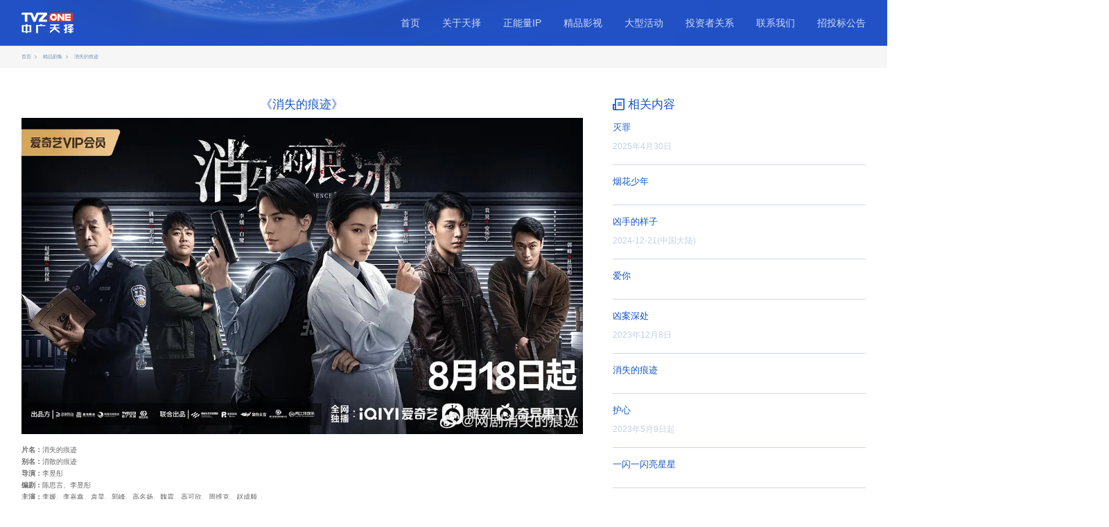

--- FILE ---
content_type: text/html; charset=utf-8
request_url: https://tvzone.cn/video/detail/11/9560
body_size: 5134
content:
<!DOCTYPE html>
<html lang="zh-cn">

<head>
    <meta http-equiv="X-UA-Compatible" content="IE=edge">
    <meta charset="utf-8" lang="zh-cn">
    <title>中广天择传媒股份有限公司</title>
    <meta name="keywords" content="">
    <meta name="description" content="">

    <meta name="viewport" content="width=device-width,initial-scale=1.0,   maximum-scale=1.0, user-scalable=no, viewport-fit=cover">
    <meta name="imagemode" content="force">
    <meta name="apple-mobile-web-app-capable" content="yes">
    <meta name="apple-mobile-web-app-status-bar-style" content="black">
    <meta name="format-detection" content="telephone=no">
    <meta name="author" content=""> 
    <link rel="apple-touch-icon-precomposed" href="">
    <meta http-equiv="Pragma" content="no-cache">
    <meta http-equiv="Expires" content="-1">
         <style>
            body {
             zoom: calc(0.8); 
        
            min-width: 1200px;
        }
    </style> 
    <link rel="stylesheet" href="/css/swiper.min.css">
    <link rel="stylesheet" href="/css/main.css">


</head>

<body>
    <script src="/js/site.js"></script>

    




<header>
   
    <div class="uc-content">
        <a href="/" class="logo">
            <img src="/images/logo.png" alt="中广天择" />
        </a>
        <ul class="menu">

                <li class="">
                    <a href="/">&#x9996;&#x9875;</a> 
                </li>
                <li class="">
                    <a href="/tvz/index.html">&#x5173;&#x4E8E;&#x5929;&#x62E9;</a> 
                        <div class="subMenu  ">
                            <div class="con ">
                                    <a href="/tvz/index.html">&#x516C;&#x53F8;&#x7B80;&#x4ECB;</a>
                                    <a href="/tvz/abp.html">&#x603B;&#x90E8;&#x57FA;&#x5730;</a>
                                    <a href="/tvz/news.html">&#x516C;&#x53F8;&#x52A8;&#x6001;</a>
                            </div>
                        </div>
                </li>
                <li class="">
                    <a href="/IP/index.html">&#x6B63;&#x80FD;&#x91CF;IP</a> 
                        <div class="subMenu  ">
                            <div class="con ">
                                    <a href="/IP/index.html">&#x804C;&#x4E1A;&#x7EAA;&#x5F55;&#x7247;</a>
                                    <a href="/IP/quality.html">&#x7CBE;&#x54C1;&#x5927;&#x7247;</a>
                                    <a href="/IP/4K.html">4k&#x5F71;&#x89C6;&#x5185;&#x5BB9;</a>
                            </div>
                        </div>
                </li>
                <li class="">
                    <a href="/dramas/index.html">&#x7CBE;&#x54C1;&#x5F71;&#x89C6;</a> 
                        <div class="subMenu  ">
                            <div class="con ">
                                    <a href="/dramas/index.html">&#x7F51;&#x7EDC;&#x7535;&#x5F71;</a>
                                    <a href="/dramas/onlines.html"> &#x7CBE;&#x54C1;&#x5267;&#x96C6;</a>
                                    <a href="/dramas/shortdrama.html">&#x7CBE;&#x54C1;&#x5FAE;&#x77ED;&#x5267;</a>
                            </div>
                        </div>
                </li>
                <li class="">
                    <a href="/large/largeevents">&#x5927;&#x578B;&#x6D3B;&#x52A8;</a> 
                </li>
                <li class="">
                    <a href="/investor/stock.html">&#x6295;&#x8D44;&#x8005;&#x5173;&#x7CFB;</a> 
                        <div class="subMenu  ">
                            <div class="con ">
                                    <a href="/investor/stock.html">&#x80A1;&#x7968;&#x4FE1;&#x606F;</a>
                                    <a href="/investor/notice.html">&#x516C;&#x53F8;&#x516C;&#x544A;</a>
                                    <a href="/investor/IR.html">IR&#x4E92;&#x52A8;</a>
                                    <a href="/investor/InvestorEdu.html">&#x6295;&#x8D44;&#x8005;&#x6559;&#x80B2;&#x4E13;&#x680F;</a>
                            </div>
                        </div>
                </li>
                <li class="">
                    <a href="/contact.html">&#x8054;&#x7CFB;&#x6211;&#x4EEC;</a> 
                </li>
                <li class="">
                    <a href="/announcement.html">&#x62DB;&#x6295;&#x6807;&#x516C;&#x544A;</a> 
                </li>
        </ul>
    </div>
</header>
    






 


<section class="g-crumb">
        <div class="uc-content"><a href="">首页</a>
        <a href="/dramas/onlines.html">&#x7CBE;&#x54C1;&#x5267;&#x96C6;</a>
        <a>&#x6D88;&#x5931;&#x7684;&#x75D5;&#x8FF9;</a>
    </div>
</section>
 

<section class="uc-detail">
    <div class="uc-content">

 
   




<article>
    <h1> 《&#x6D88;&#x5931;&#x7684;&#x75D5;&#x8FF9;》 </h1>




    <div class="box">

  <center>  <img class="lazy" data-src="/upload/2023-09-25/0d7871af-4cd4-4dd7-8a18-b8f4dffa7c6f.jpg" alt="" /></center>
     

         
         






        <div  >

            <p class="MsoNormal"><span style="font-family: 宋体;"><strong>片名：</strong>消失的痕迹</span></p>
<p class="MsoNormal"><span style="font-family: 宋体;"><strong>别</strong><strong>名：</strong>消散的痕迹</span></p>
<p class="MsoNormal"><span style="font-family: 宋体;"><strong>导演：</strong>李昱彤</span></p>
<p class="MsoNormal"><span style="font-family: 宋体;"><strong>编剧：</strong>陈思言、李昱彤</span></p>
<p class="MsoNormal"><span style="font-family: 宋体;"><strong>主演：</strong>李媛、李嘉鑫、袁昊、郭峰、高名扬、魏震、高可欣、周维克、赵成顺</span></p>
<p class="MsoNormal"><span style="font-family: 宋体;"><strong>题材/类型：</strong>悬疑/犯罪/刑侦</span></p>
<p class="MsoNormal"><span style="font-family: 宋体;"><strong>集数：</strong>32集</span></p>
<p class="MsoNormal"><span style="font-family: 宋体;"><strong>时长：</strong>20分钟/集</span></p>
<p class="MsoNormal"><span style="font-family: 宋体;"><strong>上线时间：</strong>2023年8月18日</span></p>
<p class="MsoNormal"><span style="font-family: 宋体;"><strong>播出平台：<a href="https://www.iqiyi.com/v_dsb5mcling.html">爱奇艺</a></strong></span></p>
<p class="MsoNormal">&nbsp;</p>
<p class="MsoNormal"><span style="font-family: 宋体;"><strong>简介：</strong>讲述了天才女法官谷雨和女刑警白鹭从最初的互相牵制到彼此赋能，携手屡破奇案。</span></p>
<p class="MsoNormal">&nbsp;</p>
<p class="MsoNormal"><span style="font-family: 宋体;">上线4天，分账票房突破1000万；上线10天，分账票房突破2000万；截至收官，跟播期分账票房3275万；截至2023年10月，分账票房已超4000万。爱奇艺站内热度最高7610，全网话题量超20亿，跟</span><span style="font-family: 宋体;">播期稳居猫眼犯罪短剧热度榜TOP1。</span></p>
<p class="MsoNormal">&nbsp;</p>
<p class="MsoNormal">&nbsp;</p>
            </div>



            
  </div>

 
 
</article>

        <aside>
            <div class="title">
                <img src="/images/detail-icon-1.jpg" class="uc-icon32" alt="" />
                相关内容
            </div>
          



<ul class="list">
        <li>
            <h3>
                        <a href="/video/detail/11/10249.html" target="_blank">&#x706D;&#x7F6A; </a>
                
               
            
            </h3>
            <div class="txt">2025&#x5E74;4&#x6708;30&#x65E5;</div> 
        </li>
        <li>
            <h3>
                        <a href="/video/detail/11/10161.html" target="_blank">&#x70DF;&#x82B1;&#x5C11;&#x5E74; </a>
                
               
            
            </h3>
            <div class="txt"></div> 
        </li>
        <li>
            <h3>
                        <a href="/video/detail/11/10159.html" target="_blank">&#x51F6;&#x624B;&#x7684;&#x6837;&#x5B50; </a>
                
               
            
            </h3>
            <div class="txt">2024-12-21(&#x4E2D;&#x56FD;&#x5927;&#x9646;)</div> 
        </li>
        <li>
            <h3>
                        <a href="/video/detail/11/10142.html" target="_blank">&#x7231;&#x4F60; </a>
                
               
            
            </h3>
            <div class="txt"></div> 
        </li>
        <li>
            <h3>
                        <a href="/video/detail/11/9692.html" target="_blank">&#x51F6;&#x6848;&#x6DF1;&#x5904; </a>
                
               
            
            </h3>
            <div class="txt">2023&#x5E74;12&#x6708;8&#x65E5;</div> 
        </li>
        <li>
            <h3>
                        <a href="/video/detail/11/9560.html" target="_blank">&#x6D88;&#x5931;&#x7684;&#x75D5;&#x8FF9; </a>
                
               
            
            </h3>
            <div class="txt"></div> 
        </li>
        <li>
            <h3>
                        <a href="/video/detail/11/9447.html" target="_blank">&#x62A4;&#x5FC3; </a>
                
               
            
            </h3>
            <div class="txt">2023&#x5E74;5&#x6708;9&#x65E5;&#x8D77;</div> 
        </li>
        <li>
            <h3>
                        <a href="/video/detail/11/9438.html" target="_blank">&#x4E00;&#x95EA;&#x4E00;&#x95EA;&#x4EAE;&#x661F;&#x661F; </a>
                
               
            
            </h3>
            <div class="txt"></div> 
        </li>
        <li>
            <h3>
                        <a href="/video/detail/11/9138.html" target="_blank">&#x51F6;&#x6848;&#x73B0;&#x573A; </a>
                
               
            
            </h3>
            <div class="txt">2020&#x5E74;4&#x6708;10&#x65E5;</div> 
        </li>
        <li>
            <h3>
                        <a href="/video/detail/11/9129.html" target="_blank">&#x9752;&#x6625;&#x629B;&#x7269;&#x7EBF; </a>
                
               
            
            </h3>
            <div class="txt">2019&#x5E74;11&#x6708;27&#x65E5;</div> 
        </li>
        <li>
            <h3>
                        <a href="/video/detail/11/9127.html" target="_blank">&#x62DB;&#x6447; </a>
                
               
            
            </h3>
            <div class="txt">2019&#x5E74;1&#x6708;28&#x65E5;</div> 
        </li>
        <li>
            <h3>
                        <a href="/video/detail/11/9564.html" target="_blank">&#x62DC;&#x6258;&#x4E86;&#xFF01;&#x516B;&#x5C0F;&#x65F6; </a>
                
               
            
            </h3>
            <div class="txt"></div> 
        </li>
        <li>
            <h3>
                        <a href="/video/detail/11/9566.html" target="_blank">&#x4F60;&#x662F;&#x4EBA;&#x95F4;&#x7406;&#x60F3; </a>
                
               
            
            </h3>
            <div class="txt"></div> 
        </li>
        <li>
            <h3>
                        <a href="/video/detail/11/9567.html" target="_blank">&#x62C6;&#xB7;&#x6848;2 </a>
                
               
            
            </h3>
            <div class="txt"></div> 
        </li>
        <li>
            <h3>
                        <a href="/video/detail/11/9142.html" target="_blank">&#x6625;&#x6765;&#x6795;&#x661F;&#x6CB3; </a>
                
               
            
            </h3>
            <div class="txt">2020&#x5E74;12&#x6708;21&#x65E5;</div> 
        </li>
</ul>
        </aside>
    </div>
</section>










 
 
 
 
 
    





<footer>
    <div class="uc-content">
        <a href="/" class="logo">
            <img src="/images/footer-logo.png" alt="&#x4E2D;&#x5E7F;&#x5929;&#x62E9;&#x4F20;&#x5A92;&#x80A1;&#x4EFD;&#x6709;&#x9650;&#x516C;&#x53F8;" />
        </a>
        <div class="cpt">
            <p>COPYRIGHT 2007-2023 TVZONE.CN CORPORATION,ALL RIGHTS RESERVED</p>
            <p><a href="/">&#x4E2D;&#x5E7F;&#x5929;&#x62E9;&#x4F20;&#x5A92;&#x80A1;&#x4EFD;&#x6709;&#x9650;&#x516C;&#x53F8;</a> <span>版权所有</span> <a  href="https://beian.miit.gov.cn/" target="_blank">&#x6E58;ICP&#x5907;13006449&#x53F7;-4</a></p>
 <p><img src="/images/ba.png"  style="width:20px;display:inline; float:left;margin-right:5px;"  /><a target="_blank" href="http://www.beian.gov.cn/portal/registerSystemInfo?recordcode=43010502001605" style="line-height:20px;hegiht:20px" >湘公网安备 43010502001605号 </a > 
		  
</p>
        </div>
    </div>
</footer>

    <script src="/js/lib/jquery/dist/jquery.min.js"></script>
    <script src="/js/lazyload.min.js"></script>
    <script src="/js/swiper.min.js"></script>
    <script src="/js/main.js"></script>
    <script>

           var myLazyLoad = new LazyLoad({
                elements_selector: ".lazy",
                threshold: 600,
                effect: "fadeIn",
            });

     

       
           $(document).ready(function () {    
         new Swiper('.swiper-container1', {
                loop: true,
                observeParents: true,
                observer: true,
                pagination: {
                    el: '.swiper-container1 .swiper-pagination',
                    clickable: true,
                },
                autoplay: {
                    delay: 6000,
                    disableOnInteraction: false,
                },
            });
            new Swiper(".swiper-container4", {
                slidesPerView: 5,
                effect: "coverflow",
                grabCursor: true,
                centeredSlides: true,
                slidesPerView: "auto",
                loop: true,
                initialSlide: 2,
                autoplay: {
                    delay: 9000,
                    disableOnInteraction: false,
                },
                coverflowEffect: {
                    rotate: 50,
                    stretch: 0,
                    depth: 100,
                    modifier: 1,
                    slideShadows: true,
                },
                pagination: {
                    el: ".swiper-container4 .swiper-pagination",
                },
                navigation: {
                    prevEl: '.swiper-container4 .swiper-button-prev',
                    nextEl: '.swiper-container4 .swiper-button-next',
                },
                on: {
                    slideChangeTransitionEnd() {
                        $(".uc-home-4 .info li").css("display", "none").eq(this.realIndex).css("display", "block")
                    }
                },
            });
        
        

               new Swiper('.swiper-container7', {
                slidesPerView: 3,
                loop: true, 
               observeParents: true,
                observer: true,
                speed: 2000,
                direction: 'vertical',
                autoplay: {
                    delay: 8000,
                     disableOnInteraction: false,
                },
 
            });

             myLazyLoad.update();
       
   });
   
    


    </script>
 
    
</body>

</html>

--- FILE ---
content_type: text/css
request_url: https://tvzone.cn/css/main.css
body_size: 18236
content:
@charset "UTF-8";
/*!
 * Created by 赫连勃格 on 2023/01/01.
 * 微信:18900220083
 * QQ:215611388
 * next.UICUT.com
 */
/*!
* -----------------------------------------------------------------------------------------------------------------------------------------------------
* --------------------------------------------- 				样式分为：共用样式 + 各页面样式				   ----------------------------------------
* --------------------------------------------- 		  此文件别改，方便后期配合开发新页面或维护修改 			   ----------------------------------------
* ---------------------------------------------   可把要修改的那一行或那一块复制到别的文件里修改，放到引入文件最后   ----------------------------------------
* -----------------------------------------------------------------------------------------------------------------------------------------------------
*/
/* ---------------------------------------------------------------------- 共用样式 -------------------------------------------------------------------- */
/* ----------------------------------------------------------------- 样式重置 & 常用样式 --------------------------------------------------------------- */
html {
  line-height: 1.15;
  -webkit-text-size-adjust: 100%;
}

body {
  margin: 0;
}

main {
  display: block;
}

h1 {
  font-size: 2em;
  margin: 0.67em 0;
}

hr {
  box-sizing: content-box;
  height: 0;
  overflow: visible;
}

pre {
  font-family: monospace, monospace;
  font-size: 1em;
}

a {
  background-color: transparent;
}

abbr[title] {
  border-bottom: none;
  text-decoration: underline;
  -webkit-text-decoration: underline dotted;
          text-decoration: underline dotted;
}

b, strong {
  font-weight: bolder;
}

code, kbd, samp {
  font-family: monospace, monospace;
  font-size: 1em;
}

small {
  font-size: 80%;
}

sub, sup {
  font-size: 75%;
  line-height: 0;
  position: relative;
  vertical-align: baseline;
}

sub {
  bottom: -0.25em;
}

sup {
  top: -0.5em;
}

img {
  border-style: none;
}

button, input, optgroup, select, textarea {
  font-family: inherit;
  font-size: 100%;
  line-height: 1.15;
  margin: 0;
}

button, input {
  overflow: visible;
}

button, select {
  text-transform: none;
}

button, [type=button], [type=reset], [type=submit] {
  -webkit-appearance: button;
}

button::-moz-focus-inner, [type=button]::-moz-focus-inner, [type=reset]::-moz-focus-inner, [type=submit]::-moz-focus-inner {
  border-style: none;
  padding: 0;
}

button:-moz-focusring, [type=button]:-moz-focusring, [type=reset]:-moz-focusring, [type=submit]:-moz-focusring {
  outline: 1px dotted ButtonText;
}

fieldset {
  padding: 0.35em 0.75em 0.625em;
}

legend {
  box-sizing: border-box;
  color: inherit;
  display: table;
  max-width: 100%;
  padding: 0;
  white-space: normal;
}

progress {
  vertical-align: baseline;
}

textarea {
  overflow: auto;
}

[type=checkbox], [type=radio] {
  box-sizing: border-box;
  padding: 0;
}

[type=number]::-webkit-inner-spin-button, [type=number]::-webkit-outer-spin-button {
  height: auto;
}

[type=search] {
  -webkit-appearance: textfield;
  outline-offset: -2px;
}

[type=search]::-webkit-search-decoration {
  -webkit-appearance: none;
}

::-webkit-file-upload-button {
  -webkit-appearance: button;
  font: inherit;
}

details {
  display: block;
}

summary {
  display: list-item;
}

template {
  display: none;
}

[hidden] {
  display: none;
}

html {
  box-sizing: border-box;
  font-family: Helvetica, Verdana, "微软雅黑", "Hiragino Sans GB", "Hiragino Sans GB W3", "宋体", Arial, sans-serif;
  -webkit-text-size-adjust: none;
}

*,
*::before,
*::after {
  box-sizing: inherit;
}

body {
  font-size: 0.14rem;
  color: #222e45;
  background: #ffffff;
  min-height: 100vh;
  outline: none;
  -webkit-tap-highlight-color: rgba(0, 0, 0, 0);
}

body::-webkit-scrollbar {
  width: 0.06rem;
  height: 0.06rem;
  background-color: transparent;
  border-radius: 0.06rem;
}
body::-webkit-scrollbar-track {
  border-radius: 0.05rem;
  background-color: transparent;
}
body::-webkit-scrollbar-thumb {
  border-radius: 0.05rem;
  background-color: rgba(18, 82, 200, 0.6);
}
body::-webkit-scrollbar-thumb:hover {
  background: rgba(18, 82, 200, 0.6);
  -webkit-transition: 0.3s ease-in-out;
  transition: 0.3s ease-in-out;
}

table {
  border-collapse: collapse;
  border-spacing: 0;
  empty-cells: show;
  font-size: inherit;
}

article, aside, details, figcaption, figure, footer, header, hgroup, main, nav, section, summary, audio, canvas, progress, video,
body, div, address, blockquote, iframe, ul, ol, dl, dt, dd, li, dl, h1, h2, h3, h4, h5, h6, p, a, pre, table, caption, th, td, form, legend, fieldset, input, button, select, textarea {
  margin: 0;
  padding: 0;
  font-weight: normal;
  font-style: normal;
  font-family: inherit;
  box-sizing: border-box;
}

ul, li, ol {
  list-style: none;
  line-height: normal;
}

i, address, cite, dfn, em, var {
  font-style: normal;
}

input[type=date] {
  outline: none;
  border: none;
}

a {
  text-decoration: none;
  color: #222e45;
  background-color: transparent;
  -webkit-text-decoration-skip: objects;
  -webkit-tap-highlight-color: rgba(0, 0, 0, 0);
}
a:active, a:hover, a:focus {
  color: #1252c8;
  outline-width: 0;
}

video {
  border: none;
  outline: none;
  display: block;
  width: 100%;
}

img, input[type=text], input[type=submit], input[type=password], textarea, select, button, footer, header {
  transition: all 0.3s linear;
}

input[type=file] {
  cursor: pointer;
}

::-moz-selection {
  background: #1252c8;
  color: #fff;
}

::selection {
  background: #1252c8;
  color: #fff;
}

::-moz-selection {
  background: #1252c8;
  color: #fff;
}

body {
  min-width: 1200px;
  overflow-x: hidden;
  overflow-y: auto;
}

.uc-content {
  max-width: 1920px;
  margin-left: auto;
  margin-right: auto;
}

img {
  width: auto;
  max-width: 100%;
  -ms-interpolation-mode: bicubic;
}

.uc-show {
  display: block !important;
}

.uc-bg {
  background-color: #f6f6f6;
}

.uc-b {
  font-weight: bold;
}

.uc-small {
  font-size: 0.875em;
}

.uc-big {
  font-size: 1.25em;
}

.uc-ma {
  margin-left: auto;
  margin-right: auto;
}

.uc-mla {
  margin-left: auto;
}

.uc-mra {
  margin-right: auto;
}

.uc-del {
  text-decoration: line-through;
  color: #b1b9c9;
  margin-left: 0.2rem;
}
.uc-del:first-child {
  margin-left: 0;
}

.animate, .uc-animate, .uc-revealOnScroll {
  opacity: 0;
}

.uc-blue {
  color: #1252c8 !important;
}

.uc-red {
  color: #d2232a !important;
}

.uc-white {
  color: #fff !important;
}

.uc-gray {
  color: #b1b9c9 !important;
}

.uc-icon16 {
  width: 0.16rem !important;
  height: 0.16rem !important;
}

.uc-icon20 {
  width: 0.2rem !important;
  height: 0.2rem !important;
}

.uc-icon24 {
  width: 0.24rem !important;
  height: 0.24rem !important;
}

.uc-icon28 {
  width: 0.28rem !important;
  height: 0.28rem !important;
}

.uc-icon32 {
  width: 0.32rem !important;
  height: 0.32rem !important;
}

.uc-icon36 {
  width: 0.36rem !important;
  height: 0.36rem !important;
}

.uc-icon40 {
  width: 0.4rem !important;
  height: 0.4rem !important;
}

.uc-icon44 {
  width: 0.44rem !important;
  height: 0.44rem !important;
}

.uc-icon48 {
  width: 0.48rem !important;
  height: 0.48rem !important;
}

.uc-icon50 {
  width: 0.5rem !important;
  height: 0.5rem !important;
}

.uc-icon64 {
  width: 0.64rem !important;
  height: 0.64rem !important;
}

.uc-icon70 {
  width: 0.7rem !important;
  height: 0.7rem !important;
}

.uc-icon80 {
  width: 0.8rem !important;
  height: 0.8rem !important;
}

.uc-icon90 {
  width: 0.9rem !important;
  height: 0.9rem !important;
}

.uc-icon100 {
  width: 1rem !important;
  height: 1rem !important;
}

.uc-icon120 {
  width: 1.2rem !important;
  height: 1.2rem !important;
}

.uc-icon150 {
  width: 1.5rem !important;
  height: 1.5rem !important;
}

.uc-icon200 {
  width: 2rem !important;
  height: 2rem !important;
}

@font-face {
  font-family: "uc-font";
  src: url("../fonts/uicut-font.eot?t=1645078740157");
  src: url("../fonts/uicut-font.eot?t=1645078740157#iefix") format("embedded-opentype"), url("[data-uri]") format("woff2"), url("../fonts/uicut-font.woff?t=1645078740157") format("woff"), url("../fonts/uicut-font.ttf?t=1645078740157") format("truetype"), url("../fonts/uicut-font.svg?t=1645078740157#uc-font") format("svg");
}
.uc-font {
  font-family: "uc-font" !important;
  line-height: inherit;
  font-size: inherit;
  font-weight: inherit;
  font-style: inherit;
  -webkit-font-smoothing: antialiased;
  -moz-osx-font-smoothing: grayscale;
}

.uc-checkbox-circle:before {
  content: "\e624";
}

.uc-checkbox-circle-on:before {
  content: "\e64f";
}

.uc-checkbox:before {
  content: "\e684";
}

.uc-checkbox-on:before {
  content: "\e67d";
}

.uc-checkbox-on-plain:before {
  content: "\e683";
}

.uc-radio-on:before {
  content: "\e7b3";
}

.uc-radio:before {
  content: "\e7b5";
}

.uc-arrow-left:before {
  content: "\e75b";
}

.uc-arrow-right:before {
  content: "\e75c";
}

.uc-arrow-down:before {
  content: "\e615";
}

.uc-arrow-top:before {
  content: "\e75d";
}

.uc-arrow-right2:before {
  content: "\e6ae";
}

.uc-arrow-left2:before {
  content: "\e6d6";
}

.uc-arrow-down2:before {
  content: "\e6a4";
}

.uc-arrow-top2:before {
  content: "\e6b2";
}

.uc-next:before {
  content: "\e600";
}

.uc-prev:before {
  content: "\e601";
}

.uc-add:before {
  content: "\e672";
}

.uc-reduce:before {
  content: "\e614";
}

.uc-menu:before {
  content: "\e6a9";
}

.uc-close:before {
  content: "\e67f";
}

.uc-search:before {
  content: "\e66f";
}

.uc-qq:before {
  content: "\e62d";
}

.uc-qq2:before {
  content: "\e657";
}

.uc-call2:before {
  content: "\e62c";
}

.uc-weixin2:before {
  content: "\e6b3";
}

.uc-weixin:before {
  content: "\e653";
}

.uc-call:before {
  content: "\e674";
}

.uc-arrow {
  position: relative;
  padding-right: 0.3rem;
}
.uc-arrow:after {
  content: "\e75c";
  font-family: "uc-font";
  font-size: 1.4em;
  right: -0.1rem;
  opacity: 0.5;
  position: absolute;
  top: 50%;
  transform: translateY(-50%);
}

.uc-flex {
  display: flex;
  align-items: center;
  justify-content: space-between;
  flex-wrap: wrap;
}
.uc-flex.start {
  justify-content: flex-start;
}
.uc-flex.end {
  justify-content: flex-end;
}
.uc-flex.center {
  justify-content: center;
}

.uc-flex-col {
  display: flex;
  align-content: center;
  justify-content: space-between;
  flex-direction: column;
}
.uc-flex-col.start {
  align-content: start;
  justify-content: flex-start;
}
.uc-flex-col.end {
  align-content: end;
  justify-content: flex-end;
}
.uc-flex-col.center {
  align-content: center;
  justify-content: center;
}

textarea {
  min-height: 1.2rem;
  height: auto;
  box-sizing: border-box !important;
  width: 100%;
}

.uc-phColor {
  color: #ddd;
}

input:-moz-placeholder {
  color: #ddd;
}

::-webkit-input-placeholder {
  color: #ddd;
}

input[type=text], input[type=password] {
  -webkit-appearance: none;
}

[type=submit] {
  outline: none;
}
[type=submit]:hover {
  opacity: 0.8;
}

button {
  margin: 0;
  padding: 0;
  background: none;
  line-height: inherit;
  font-size: inherit;
  border: none;
  color: inherit;
  appearance: none;
  -webkit-appearance: none;
  -moz-appearance: none;
  -ms-appearance: none;
  -o-appearance: none;
}
button:after {
  display: none;
}

.uc-input, .uc-select, .uc-button, .uc-textarea {
  width: 100%;
  border: #d0d3e9 1px solid;
  outline: none;
  height: 0.3rem;
  line-height: 0.28rem;
  border-radius: 0.05rem;
  padding: 0 0.1rem;
}
.uc-input:hover, .uc-input:focus, .uc-select:hover, .uc-select:focus, .uc-button:hover, .uc-button:focus, .uc-textarea:hover, .uc-textarea:focus {
  border-color: #1252c8;
}

.uc-btn {
  cursor: pointer;
  outline: none;
  transition: all 0.3s linear;
  display: flex;
  flex-wrap: wrap;
  justify-content: center;
  align-items: center;
  height: 0.3rem;
  border-radius: 0.05rem;
  padding: 0 0.1rem;
}
.uc-btn img {
  margin-right: 0.1rem;
}
.uc-btn:hover {
  opacity: 0.8;
}
.uc-btn.blue {
  background-color: #1252c8;
  border: #1252c8 1px solid;
  color: #fff;
}
.uc-btn.blue-linear {
  background: linear-gradient(to right, rgba(18, 82, 200, 0.7) 0%, #1252c8 100%);
  color: #fff;
}
.uc-btn.blue-plain {
  color: #1252c8;
  border: #1252c8 1px solid;
}
.uc-btn.blue-plain:hover {
  opacity: 1;
  background-color: #1252c8;
  color: #fff;
}
.uc-btn.red {
  background-color: #d2232a;
  border: #d2232a 1px solid;
  color: #fff;
}
.uc-btn.red-linear {
  background: linear-gradient(to right, rgba(210, 35, 42, 0.7) 0%, #d2232a 100%);
  color: #fff;
}
.uc-btn.red-plain {
  color: #d2232a;
  border: #d2232a 1px solid;
}
.uc-btn.red-plain:hover {
  opacity: 1;
  background-color: #d2232a;
  color: #fff;
}
.uc-btn.white {
  background-color: #fff;
  border: #fff 1px solid;
  color: #222e45;
}
.uc-btn.white-linear {
  background: linear-gradient(to right, rgba(255, 255, 255, 0.7) 0%, #fff 100%);
  color: #222e45;
}
.uc-btn.white-plain {
  color: #fff;
  border: #fff 1px solid;
}
.uc-btn.white-plain:hover {
  opacity: 1;
  background-color: #fff;
  color: #222e45;
}
.uc-btn.gray {
  background-color: #b1b9c9;
  border: #b1b9c9 1px solid;
  color: #fff;
}
.uc-btn.gray-linear {
  background: linear-gradient(to right, rgba(177, 185, 201, 0.7) 0%, #b1b9c9 100%);
  color: #fff;
}
.uc-btn.gray-plain {
  color: #b1b9c9;
  border: #b1b9c9 1px solid;
}
.uc-btn.gray-plain:hover {
  opacity: 1;
  background-color: #b1b9c9;
  color: #fff;
}
.uc-btn img {
  margin-right: 0.1rem;
}

.g-crumb {
  background-color: #f6f6f6;
  line-height: 0.6rem;
}
.g-crumb .uc-content {
  padding: 0 3vw;
}
.g-crumb a {
  position: relative;
  padding-right: 0.2rem;
  margin-right: 0.08rem;
  color: #708bb7;
}
.g-crumb a:hover {
  color: #d2232a;
}
.g-crumb a:after {
  content: "\e75c";
  font-family: "uc-font";
  position: absolute;
  right: 0;
  top: 50%;
  transform: translateY(-50%);
}
.g-crumb a:last-child {
  padding-right: 0;
}
.g-crumb a:last-child:after {
  display: none;
}


.uc-prvNxt  {
  display: flex;
  flex-wrap: wrap;
  justify-content: center;
  align-items: center;
}
.uc-prvNxt a {
  min-width: 0.4rem;
  height: 0.4rem;
  display: inline-block;
  line-height: 0.4rem;
  margin: 0 0.08rem;
  text-align: center;
  color: #436598;
  padding-left: 0.1rem;
  padding-right: 0.1rem;
  background-color: #f5f5f5;
  font-size: 0.24rem;
}
.uc-prvNxt a:hover {
  background-color: #e2eef9;
}
.uc-prvNxt a.on {
  background-color: #1252c8;
  color: #fff;
}


 

.uc-tag {
    display: inline-block;
    border-radius: 0.03rem;
    padding: 0 0.05rem;
}
.uc-tag:empty {
  display: none;
}
.uc-tag.blue {
  background-color: #1252c8;
  color: #fff;
}
.uc-tag.red {
  background-color: #d2232a;
  color: #fff;
}
.uc-tag.white {
  background-color: #fff;
  color: #222e45;
}
.uc-tag.gray {
  background-color: rgba(177, 185, 201, 0.4);
  color: #fff;
}

/* ---------------------------------------------------------------------- 通用样式  -------------------------------------------------------------------- */
.uc-bannerAd {
  width: 100%;
  height: 4rem;
}
.uc-bannerAd a {
  display: block;
  width: 100%;
  height: 100%;
  background: url("../images/energy-banner.jpg") center center no-repeat;
}

footer {
  background: #1252c8 url("images/footer.png") center top no-repeat;
  background-size: 21.6rem 1.4rem;
}
footer .uc-content {
  padding: 0.44rem 3vw;
  display: flex;
  flex-wrap: wrap;
  justify-content: center;
  align-items: center;
  color: #fff;
}
footer a {
  color: #fff;
}
footer a:hover {
  color: #d2232a;
}
footer img {
  display: block;
}
footer .cpt {
  margin-left: 0.36rem;
  font-size: 0.14rem;
  line-height: 0.24rem;
  padding-bottom: 0.1rem;
}
footer span, footer a {
  margin-right: 5px;
}

body {
  padding-top: 1.24rem;
}

header {
  background: #2151c5 url("images/header.png") center top no-repeat;
  background-size: 21.6rem 1.24rem;
  position: fixed;
  left: 0;
  top: 0;
  width: 100%;
  min-width: 1200px;
  z-index: 999;
}
header .uc-content {
  display: flex;
  flex-wrap: wrap;
  justify-content: space-between;
  align-items: center;
  height: 1.24rem;
  padding: 0 3vw;
}
header .logo {
  width: 1.41rem;
  height: 0.56rem;
}
header .logo img {
  width: 100%;
  height: 100%;
  display: block;
  -o-object-fit: cover;
     object-fit: cover;
}
header .menu {
  display: flex;
  flex-wrap: wrap;
  justify-content: space-between;
  align-items: center;
}
header .menu li {
  line-height: 1.24rem;
  position: relative;
  height: 1.24rem;
  font-size: 0.26rem;
  margin-left: 0.6rem;
}
header .menu li > a {
  opacity: 0.8;
}
header .menu li:first-child {
  margin-left: 0;
}
header .menu li:after {
  content: "";
  width: 0;
  height: 4px;
  background-color: #fff;
  position: absolute;
  left: 50%;
  bottom: 0.2rem;
  transform: translateX(-50%);
  transition: all 0.3s ease-in;
}
header .menu li.on > a, header .menu li:hover > a {
  opacity: 1;
}
header .menu li.on:after, header .menu li:hover:after {
  width: 100%;
}
header .menu li:hover .subMenu {
  display: block;
  height: auto;
}
header .menu li:hover .subMenu .con {
  margin-top: 0;
}
header .menu a {
  color: #fff;
  font-weight: lighter;
}
header .subMenu {
  top: 1.24rem;
  position: absolute;
  left: 50%;
  transform: translateX(-50%);
  height: 0;
  overflow: hidden;
}
header .subMenu .con {
  width: 2rem;
  background-color: #1252c8;
  padding: 0.2rem 0;
  position: relative;
  margin-top: 0.2rem;
  transition: all 0.3s ease-in;
}
header .subMenu a {
  display: block;
  padding: 0 0.2rem;
  line-height: 2em;
  text-align: center;
  font-size:0.22rem;
}
header .subMenu a:hover {
  background-color: #d2232a;
}

.g-filter {
  background: url("images/filter-bg.jpg") center center no-repeat;
  background-size: cover;
  border-bottom: #e6e9f2 1px solid;
}
.g-filter .uc-content {
  display: flex;
  flex-wrap: wrap;
  justify-content: center;
  align-items: center;
  line-height: 1rem;
}
.g-filter .item {
  margin: 0 0.8rem;
  font-size: 0.2rem;
  color: #1252c8;
}
.g-filter .item.on {
  color: #d2232a;
}

.g-filterBD .tab-con {
  display: none;
}
.g-filterBD .tab-con:first-child {
  display: block;
}

.g-title {
  background: url("images/title.jpg") center center no-repeat;
  background-size: cover;
}
.g-title .uc-content {
  padding: 0 3vw;
  height: 2.64rem;
  position: relative;
}
.g-title .en {
  font-size: 1.44rem;
  color: #ffffff;
  opacity: 0.46;
  position: absolute;
  top: 50%;
  transform: translateY(-50%);
  left: 3vw;
  text-transform: uppercase;
}
.g-title .name {
  position: absolute;
  top: 50%;
  transform: translateY(-50%);
  left: 3vw;
  font-size: 0.62rem;
  color: #1252c8;
}
.g-title .more {
  position: absolute;
  top: 50%;
  transform: translateY(-50%);
  transition: all 0.3s linear;
  right: 3vw;
  font-size: 0.24rem;
  color: #8e9bb8;
}
.g-title .more:hover {
  color: #1252c8;
}

/* --------------------------------------------------------------------- 各页面样式  ------------------------------------------------------------------- */
/* |01|首页|home| */
.uc-home-1 .swiper-slide {
  background: url("images/home-banner-1.jpg") center center no-repeat;
  background-size: cover;
}
.uc-home-1 .swiper-pagination {
  bottom: 1.4rem;
}
.uc-home-1 .swiper-pagination-bullet {
  background-color: #fff;
  opacity: 0.6;
  width: 0.6rem;
  border-radius: 0.06rem;
  height: 0.06rem;
}
.uc-home-1 .swiper-pagination-bullet-active {
  opacity: 1;
}
.uc-home-1 .uc-content {
  height: 8rem;
  padding-top: 1.5rem;
  text-align: center;
}
.uc-home-1 .uc-content h2 {
  font-size: 0.64rem;
  line-height: 0.9rem;
  color: #fff;
  margin-bottom: 0.2rem;
  font-weight: lighter;
}
.uc-home-1 .uc-content .tags {
  display: flex;
  flex-wrap: wrap;
  justify-content: center;
  align-items: center;
}
.uc-home-1 .uc-content .con {
  background-color: rgba(255, 255, 255, 0.75);
  display: flex;
  flex-wrap: wrap;
  justify-content: center;
  align-items: center;
  line-height: 0.46rem;
  font-size: 0.24rem;
  color: #46577e;
  padding: 0 0.1rem;
}
.uc-home-1 .uc-content .item {
  margin: 0 0.1rem;
}

.uc-home-2 {
  background: url("images/home-bg-2.png") center center no-repeat;
  background-size: cover;
}
.uc-home-2 .uc-content {
  position: relative;
  padding: 2.7rem 3vw 1rem;
  display: flex;
  flex-wrap: wrap;
  justify-content: center;
  align-items: flex-start;
}
.uc-home-2 .info {
  flex: 1;
  min-width: 0;
  margin-right: 5%;
  max-width: 8rem;
}
.uc-home-2 .info h3 {
  font-size: 0.38rem;
  color: #d2232a;
  margin-bottom: 0.2rem;
}
.uc-home-2 .info h4 {
  font-size: 0.25rem;
  color: #b1b9c9;
  margin-bottom: 0.7rem;
  text-transform: uppercase;
}
.uc-home-2 .info .con {
  font-size: 0.21rem;
  line-height: 0.37rem;
  text-align: justify;
}
.uc-home-2 .img {
  width: 6.28rem;
}
.uc-home-2 .img img {
  display: block;
}
.uc-home-2 .top-box {
  position: absolute;
  left: 50%;
  transform: translateX(-50%);
  height: 2.2rem;
  max-width: 16.4rem;
  width: 100%;
  top: -1.1rem;
  z-index: 99;
  background-color: #fff;
  box-shadow: 0 0.15rem 0.51rem 0 rgba(123, 165, 251, 0.24);
}
.uc-home-2 .top-box, .uc-home-2 .top-box .menu {
  display: flex;
  flex-wrap: wrap;
  justify-content: space-between;
  align-items: stretch;
}
.uc-home-2 .top-box .more {
  width: 2.8rem;
  line-height: 2.2rem;
  font-size: 0.38rem;
  background-color: #1252c8;
  text-align: center;
  color: #fff;
}
.uc-home-2 .menu {
  flex: 1;
  min-width: 0;
  text-align: center;
}
.uc-home-2 .menu li {
  height: 2.2rem;
  display: flex;
  flex-wrap: wrap;
  flex-direction: column;
  justify-content: center;
  flex: 1;
  min-width: 0;
  position: relative;
}
.uc-home-2 .menu li:after {
  content: "";
  width: 1px;
  height: 0.44rem;
  background-color: #afb8d1;
  position: absolute;
  top: 50%;
  transform: translateY(-50%);
  left: 0;
}
.uc-home-2 .menu li:first-child:after {
  display: none;
}
.uc-home-2 .menu .tags {
  text-align: center;
}
.uc-home-2 .menu .uc-tag {
  line-height: 0.35rem;
  border-radius: 0.35rem;
  font-size: 0.2rem;
  padding: 0 0.2rem;
}
.uc-home-2 .menu .number {
  font-size: 0.42rem;
  color: #d2232a;
  padding: 0.1rem 0;
}
.uc-home-2 .menu .txt {
  font-size: 0.18rem;
  line-height: 0.26rem;
  color: #636e85;
}

.uc-home-3 .uc-content {
  padding: 1rem 2vw 0.6rem;
}
.uc-home-3 .list {
  display: flex;
  flex-wrap: wrap;
  justify-content: flex-start;
  align-items: stretch;
}
.uc-home-3 .list li {
  width: 18.5%;
  height: 6.2rem;
  overflow: hidden;
  position: relative;
  margin-right: 1.875%;
  margin-bottom: 1.875%;
  transition: all 0.3s linear;
  overflow: hidden;
}
.uc-home-3 .list li img {
  width: 100%;
  height: 100%;
  display: block;
  -o-object-fit: cover;
     object-fit: cover;
}
.uc-home-3 .list li:nth-child(5n) {
  margin-right: 0;
}
.uc-home-3 .list li:hover {
  box-shadow: 0 0.15rem 0.51rem 0 rgba(123, 165, 251, 0.24);
}
.uc-home-3 .list li:hover .over {
  opacity: 1;
}
.uc-home-3 .list li img {
  transition: all 0.3s linear;
}
.uc-home-3 .list li:hover img {
  transform: scale(1.1, 1.1);
}
.uc-home-3 .list .over {
  position: absolute;
  left: 0;
  top: 0;
  width: 100%;
  height: 100%;
  background-color: rgba(6, 10, 29, 0.8);
  padding: 0.8rem 0.3rem 0.3rem;
  opacity: 0;
  transition: all 0.3s linear;
}
.uc-home-3 .list h3 {
  font-size: 0.25rem;
  color: #fff;
  text-align: center;
  margin-bottom: 0.5rem;
}
.uc-home-3 .list .con {
  font-size: 0.18rem;
  line-height: 0.32rem;
  text-align: center;
  text-indent: 2em;
  color: #fff;
  margin-bottom: 0.3rem;
  min-height: 2.56rem;
}
.uc-home-3 .list .uc-btn {
  width: 1.82rem;
  border-radius: 0.2rem;
  height: 0.54rem;
  margin: 0 auto;
  font-size: 0.2rem;
  border-color: rgba(255, 255, 255, 0.5);
}

.uc-home-4 .uc-content {
  padding: 1rem 3vw;
}
.uc-home-4 .uc-content .card {
  width: 4.35rem;
  height: 6.55rem;
  overflow: hidden;
  position: relative;
}
.uc-home-4 .uc-content .card img {
  width: 100%;
  height: 100%;
  display: block;
  -o-object-fit: cover;
     object-fit: cover;
}
.uc-home-4 .uc-content .card:hover .uc-btn {
  bottom: 0.3rem;
}
.uc-home-4 .uc-content .uc-btn {
  width: 1.82rem;
  border-radius: 0.2rem;
  height: 0.54rem;
  background-color: rgba(0, 0, 0, 0.5);
  position: absolute;
  left: 50%;
  transform: translateX(-50%);
  bottom: -1.3rem;
  color: #fff;
  font-size: 0.2rem;
}
.uc-home-4 .swiper-wrapper {
  padding-top: 0.8rem;
  padding-bottom: 0.8rem;
}
.uc-home-4 .swiper-slide {
  width: 4.35rem;
}
.uc-home-4 .info {
  text-align: center;
  margin-top: 0.2rem;
}
.uc-home-4 .info h3 {
  font-size: 0.3rem;
  color: #d2232a;
}
.uc-home-4 .info .con {
  font-size: 0.22rem;
  line-height: 0.3rem;
  color: #252e43;
  margin-top: 0.1rem;
}
.uc-home-4 .info li {
  display: none;
}
.uc-home-4 .info li:nth-child(3) {
  display: block;
}

.uc-home-5 .uc-content {
  padding: 0.6rem 3vw 0.6rem;
}
.uc-home-5 .list {
  display: flex;
 /*  flex-wrap: wrap; */
  justify-content: space-between;
  align-items: stretch;
  gap: .1rem;
}
 
.uc-home-5   .list li {
 width: 19%;
  margin-right: 0.1rem;
   margin-bottom: 2.66%;  
  background-color: #fff;
  border: #d0d3e9 1px solid;
  transition: all 0.3s linear;
}
 

.uc-home-5 .list li:nth-child(5n) {
  margin-right: 0;
}
.uc-home-5 .list li:hover {
  transform: scale(1.05, 1.05);
  box-shadow: 0 0.15rem 0.51rem 0 rgba(123, 165, 251, 0.24);
}
.uc-home-5 .list li:hover .uc-tag {
  opacity: 1;
}
.uc-home-5 .list .img {
  width: 100%;
   height: 2rem;  
 
  overflow: hidden;
}
.uc-home-5 .list .img img {
  width: 100%;
  height: 100%;
  display: block;
  -o-object-fit: cover;
     object-fit: cover;
}
.uc-home-5 .list .btm {
  padding: 0.2rem 0.1rem;
}
.uc-home-5 .list h3 {
  display: flex;
  flex-wrap: wrap;
  justify-content: space-between;
  align-items: center;
  margin-bottom: 0.1rem;
}
.uc-home-5 .list h3 .name {
  flex: 1;
  min-width: 0;
  margin-right: 0.2rem;
  line-height: 0.23rem;
  font-size: 0.20rem;
  white-space: nowrap;
  overflow: hidden;
  text-overflow: ellipsis;
}
.uc-home-5 .list .uc-tag {
  line-height: 0.22rem;
  border-radius: 0.28rem;
  font-size: 0.15rem;
  padding: 0 0.1rem;
  opacity: 0;
  transition: all 0.3s linear;
}
.uc-home-5 .list .con {
  font-size: 0.18rem;
  opacity: 0.53rem;
  line-height: 0.3rem;
}
 
.uc-home-6 {
  background: url("images/home-bg-6-1.png") center bottom no-repeat;
  background-size: 100% auto;
}
.uc-home-6 .uc-content {
  padding: 1rem 3vw;
  display: flex;
  flex-wrap: wrap;
  justify-content: space-between;
  align-items: stretch;
}
.uc-home-6 .list {
  flex: 1;
  min-width: 0;
  margin-right: 5%;
}
.uc-home-6 .list li {
  margin-bottom: 0.5rem;
  display: flex;
  flex-wrap: wrap;
  justify-content: space-between;
  align-items: flex-start;
}
.uc-home-6 .list li:last-child {
  margin-bottom: 0;
}
.uc-home-6 .list .date {
  background: url("images/home-bg-6-2.png") center center no-repeat;
  background-size: cover;
  position: relative;
  width: 0.92rem;
  height: 0.92rem;
  color: #fff;
}
.uc-home-6 .list .day {
  font-size: 0.42rem;
  font-weight: lighter;
  position: absolute;
  left: 0.05rem;
  top: 0.05rem;
}
.uc-home-6 .list .month {
  font-size: 0.24rem;
  position: absolute;
  right: 0.1rem;
  bottom: 0.1rem;
}
.uc-home-6 .list .con {
  flex: 1;
  min-width: 0;
  margin-left: 0.3rem;
}
.uc-home-6 .list .con p {
  font-size: 0.2rem;
  line-height: 0.24rem;
  height: 0.48rem;
  overflow: hidden;
}
.uc-home-6 .list h3 {
  font-size: 0.26rem;
  color: #d2232a;
  margin-bottom: 0.1rem;
}
.uc-home-6 .contact {
  width: 7.58rem;
  height: 5.3rem;
  position: relative;
  background: url("images/home-bg-6-3.png") center center no-repeat;
  background-size: cover;
  padding: 0.4rem 0.6rem 0;
  color: #fff;
}
.uc-home-6 .contact .code {
  width: 2.3rem;
  height: 2.3rem;
  position: absolute;
  right: 0.6rem;
  top: 0.6rem;
}
.uc-home-6 .contact .code img {
  width: 100%;
  height: 100%;
  display: block;
  -o-object-fit: cover;
     object-fit: cover;
}
.uc-home-6 .contact h3 {
  font-size: 0.36rem;
  margin-bottom: 0.6rem;
}
.uc-home-6 .contact h4 {
  font-size: 0.3rem;
  opacity: 0.7;
  margin-bottom: 0.1rem;
}
.uc-home-6 .contact .txt {
  font-size: 0.34rem;
  margin-bottom: 0.2rem;
}
.uc-home-6 .contact a {
  color: #fff;
}
.uc-home-6 .contact a:hover {
  color: #1252c8;
}
.uc-home-6 .addr {
  border-top: rgba(255, 255, 255, 0.46) 1px solid;
  margin-top: 0.4rem;
  padding-top: 0.4rem;
  display: flex;
  flex-wrap: wrap;
  justify-content: flex-start;
  align-items: center;
}
.uc-home-6 .addr img {
  display: block;
}
.uc-home-6 .addr .r {
  flex: 1;
  min-width: 0;
  margin-left: 0.3rem;
  font-size: 0.26rem;
  line-height: 0.38rem;
}

.uc-home-7 {
  background: url("images/home-bg-7.png") center bottom no-repeat;
  background-size: 100% auto;
}
.uc-home-7 .uc-content {
  padding: 1rem 3vw 0.6rem;
}
.uc-home-7 .list {
  display: flex;
  flex-wrap: wrap;
  justify-content: flex-start;
  align-items: center;
}
.uc-home-7 .list li {
  width: 12%;
  border-radius: 0.1rem;
  height: 1.72rem;
  overflow: hidden;
  background-color: #fff;
  margin-bottom: 2.66%;
  margin-right: 2.66%;
  border: #d0d3e9 1px solid;
  transition: all 0.3s linear;
  position: relative;
  top: 0;
}
.uc-home-7 .list li img {
  width: 100%;
  height: 100%;
  display: block;
  -o-object-fit: cover;
     object-fit: cover;
}
.uc-home-7 .list li:nth-child(7n) {
  margin-right: 0;
}
.uc-home-7 .list li:hover {
  top: -0.1rem;
  box-shadow: 0 0.15rem 0.51rem 0 rgba(123, 165, 251, 0.24);
}
.uc-home-7 .swiper-container {
  height: 7rem;
}
.uc-home-7 .swiper-slide {
  height: 1.92rem;
  padding: 0.1rem 0;
}
.uc-home-7 .swiper-wrapper {
  transition-timing-function: linear;
}

/* |03|二级-详情|detail| */
.uc-detail .uc-content {
  padding: 0.8rem 3vw;
  display: flex;
  flex-wrap: wrap;
  justify-content: space-between;
  align-items: flex-start;
}
.uc-detail aside {
  width: 30%;
}
.uc-detail article {
  flex: 1;
  min-width: 0;
  margin-right: 0.8rem;
}
.uc-detail article h1 {
  font-size: 0.32rem;
  text-align: center;
  color: #1252c8;
  margin-bottom: 0.2rem;
}
.uc-detail article .info {
  font-size: 0.18rem;
  color: #708bb7;
  text-align: center;
  margin-bottom: 0.3rem;
}
.uc-detail .box {
  font-size: 0.18rem;
  line-height: 0.32rem;
  text-align: justify;
  color: #666666;
}
.uc-detail .box img {
  display: block;
  width: auto;
  max-width: 100%;
  margin-bottom: 1.5em;
}
.uc-detail .box video {
  display: block;
  background-color: #000;
}
.uc-detail .title {
  display: flex;
  flex-wrap: wrap;
  justify-content: flex-start;
  align-items: center;
  font-size: 0.32rem;
  color: #1252c8;
}
.uc-detail .title img {
  display: block;
  margin-right: 0.1rem;
}
.uc-detail .list li {
  padding: 0.3rem 0;
  border-bottom: #d0d3e9 1px solid;
}
.uc-detail .list li:hover a {
  color: #d2232a;
}
.uc-detail .list h3 {
  font-size: 0.24rem;
  margin-bottom: 0.15rem;
}
.uc-detail .list a {
  color: #1252c8;
}
.uc-detail .list .txt {
  font-size: 0.22rem;
  line-height: 0.38rem;
  color: #c3d0e5;
}

/* |04|二级-新闻列表|news| */
.uc-news {
  background: url("images/news-bg.png") center top no-repeat;
  background-size: 100% auto;
}
.uc-news .uc-content {
  padding: 0.8rem 3vw;
}
.uc-news .box {
  display: flex;
  flex-wrap: wrap;
  justify-content: space-between;
  align-items: stretch;
  margin-bottom: 1.5rem;
}
.uc-news .swiper-box {
  width: 6.7rem;
  position: relative;
  height: 4.26rem;
}
.uc-news .swiper-box .item {
  width: 100%;
  height: 4.26rem;
  overflow: hidden;
  position: relative;
}
.uc-news .swiper-box .item img {
  width: 100%;
  height: 100%;
  display: block;
  -o-object-fit: cover;
     object-fit: cover;
}
.uc-news .swiper-box .name {
  position: absolute;
  left: 0;
  bottom: 0;
  width: 100%;
  font-size: 0.24rem;
  line-height: 0.38rem;
  color: #fff;
  padding: 0.2rem;
}
.uc-news .btn {
  text-align: center;
  cursor: pointer;
  width: 0.6rem;
  height: 0.6rem;
  line-height: 0.6rem;
  font-size: 0.24rem;
  outline: none;
  background-color: rgba(0, 0, 0, 0.5);
  position: absolute;
  top: 50%;
  transform: translateY(-50%);
  z-index: 9;
  color: #fff;
  font-size: 0.4rem;
  top: 45%;
}
.uc-news .btn.btn-prev {
  left: 0.1rem;
}
.uc-news .btn.btn-next {
  right: 0.1rem;
}
.uc-news .list1 {
  flex: 1;
  min-width: 0;
  margin-left: 0.4rem;
}
.uc-news .list1 li {
  padding: 0.3rem 0;
  border-bottom: #cdd6e2 1px solid;
}
.uc-news .list1 li:first-child {
  padding-top: 0;
}
.uc-news .list1 li:hover h3 a {
  color: #d2232a;
}
.uc-news .list1 h3 {
  font-size: 0.28rem;
  line-height: 0.38rem;
  max-height: 0.76rem;
  overflow: hidden;
  margin-bottom: 0.15rem;
}
.uc-news .list1 h3 a {
  color: #1252c8;
}
.uc-news .list1 .tags {
  margin-bottom: 0.15rem;
  display: flex;
  flex-wrap: wrap;
  justify-content: flex-start;
  align-items: center;
}
.uc-news .list1 time {
  color: #999999;
  font-size: 0.2rem;
  margin-right: 0.1rem;
}
.uc-news .list1 .uc-tag {
  line-height: 0.28rem;
  background-color: #f1f6fd;
  font-size: 0.16rem;
  color: #6a86bb;
  padding: 0 0.1rem;
}
.uc-news .list1 .txt {
  color: #708bb7;
  font-size: 0.2rem;
  line-height: 0.35rem;
  max-height: 0.7rem;
  overflow: hidden;
}
.uc-news .list2 li {
  display: flex;
  flex-wrap: wrap;
  justify-content: space-between;
  align-items: stretch;
  margin-bottom: 0.8rem;
}
.uc-news .list2 li:hover h3 a {
  color: #d2232a;
}
.uc-news .list2 .date {
  background-color: #ebf4ff;
  width: 2rem;
  height: 1.32rem;
  padding: 0.2rem 0.1rem;
  text-align: center;
}
.uc-news .list2 .txt1 {
  font-size: 0.36rem;
  line-height: 0.4rem;
  color: #436598;
}
.uc-news .list2 .txt2 {
  font-size: 0.3rem;
  line-height: 0.4rem;
  color: #838e9c;
}
.uc-news .list2 .right {
  flex: 1;
  min-width: 0;
  margin-left: 0.45rem;
  border-bottom: #cdd6e2 1px solid;
  min-height: 1.32rem;
}
.uc-news .list2 h3 {
  font-size: 0.28rem;
  line-height: 0.38rem;
  margin-bottom: 0.1rem;
}
.uc-news .list2 h3 a {
  color: #1252c8;
}
.uc-news .list2 .tags {
  margin-bottom: 0.1rem;
  display: flex;
  flex-wrap: wrap;
  justify-content: flex-start;
  align-items: center;
}
.uc-news .list2 h3, .uc-news .list2 .con {
  white-space: nowrap;
  overflow: hidden;
  text-overflow: ellipsis;
}
.uc-news .list2 time {
  color: #999999;
  font-size: 0.2rem;
  margin-right: 0.1rem;
}
.uc-news .list2 .uc-tag {
  line-height: 0.28rem;
  background-color: #f1f6fd;
  font-size: 0.16rem;
  color: #6a86bb;
  padding: 0 0.1rem;
}
.uc-news .list2 .con {
  color: #708bb7;
  font-size: 0.2rem;
  line-height: 0.35rem;
}

/* |05|二级-正能量|energy| */
.uc-energy {
  background: url("images/energy-bg.png") center top no-repeat;
  background-size: 100% auto;
}
.uc-energy .uc-content {
  padding: 0.5rem 3vw;
}
.uc-energy .list {
  display: flex;
  flex-wrap: wrap;
  justify-content: flex-start;
  align-items: center;
}
.uc-energy .list li {
  width: 15%;
  height: 4.74rem;
  overflow: hidden;
  position: relative;
  margin: 0.5rem 2.5%;
  transition: all 0.3s linear;
  overflow: hidden;
}
.uc-energy .list li img {
  width: 100%;
  height: 100%;
  display: block;
  -o-object-fit: cover;
     object-fit: cover;
}
.uc-energy .list li:hover {
  box-shadow: 0 0.15rem 0.51rem 0 rgba(123, 165, 251, 0.24);
}
.uc-energy .list li:hover .over {
  opacity: 1;
}
.uc-energy .list li img {
  transition: all 0.3s linear;
}
.uc-energy .list li:hover img {
  transform: scale(1.1, 1.1);
}
.uc-energy .list .over {
  position: absolute;
  left: 0;
  top: 0;
  width: 100%;
  height: 100%;
  display: flex;
  flex-wrap: wrap;
  flex-direction: column;
  justify-content: flex-end;
  padding: 0.3rem 0.1rem;
  background: linear-gradient(to bottom, transparent 0%, transparent 50%, #17316e 100%);
  opacity: 0;
  transition: all 0.3s linear;
}
.uc-energy .list h3 {
  font-size: 0.24rem;
  color: #fff;
  margin-bottom: 0.25rem;
  text-align: center;
  line-height: 1.5em;
}
.uc-energy .list .uc-btn {
  width: 1rem;
  border-radius: 0rem;
  height: 0.3rem;
  line-height: 0.28rem;
  margin: 0 auto;
}

/* |06|公司介绍|about| */
.uc-about .uc-content {
  padding: 0.7rem 3vw;
  color: #425881;
}
.uc-about .img-box {
  margin-bottom: 1rem;
}
.uc-about .img-box img {
  display: block;
}
.uc-about .intro {
  display: flex;
  flex-wrap: wrap;
  justify-content: space-between;
  align-items: center;
  margin-bottom: 1rem;
  padding: 0 3.3%;
}
.uc-about .intro .left {
  flex: 1;
  min-width: 0;
  margin-right: 1rem;
}
.uc-about .intro h3 {
  font-size: 0.3rem;
  line-height: 0.5rem;
  margin-bottom: 0.2rem;
  color: #1252c8;
}
.uc-about .intro .con {
  font-size: 0.18rem;
  line-height: 0.4rem;
  text-align: justify;
}
.uc-about .intro .right {
  width: 6.35rem;
  height: 4.06rem;
  overflow: hidden;
}
.uc-about .intro .right img {
  width: 100%;
  height: 100%;
  display: block;
  -o-object-fit: cover;
     object-fit: cover;
}
.uc-about .title {
  position: relative;
  padding-left: 1.3rem;
  line-height: 1.8rem;
  margin: 0 3.3% 0.5rem;
}
.uc-about .title .number {
  color: #d6e0f0;
  font-size: 1.8rem;
  font-family: impact;
  font-style: italic;
  position: absolute;
  top: 50%;
  transform: translateY(-50%);
  left: 0;
}
.uc-about .title .name {
  font-size: 0.3rem;
  color: #1252c8;
}
.uc-about .info {
  font-size: 0.18rem;
  line-height: 0.4rem;
  margin-bottom: 0.5rem;
  padding: 0 3.3%;
}
.uc-about .list {
  display: flex;
  flex-wrap: wrap;
  justify-content: space-around;
  align-items: stretch;
}
.uc-about .list li {
  width: 45%;
  margin-bottom: 0.9rem;
}
.uc-about .list .img {
  width: 100%;
  height: 4.65rem;
  overflow: hidden;
  margin-bottom: 0.3rem;
}
.uc-about .list .img img {
  width: 100%;
  height: 100%;
  display: block;
  -o-object-fit: cover;
     object-fit: cover;
}
.uc-about .list .con {
  font-size: 0.18rem;
  line-height: 0.4rem;
  text-align: justify;
  text-align: justify;
}

/* |07|大事记|history| */
.uc-history {
  background: url("images/history-bg.png") center top no-repeat;
  background-size: 100% auto;
  background-attachment: fixed;
}
.uc-history .uc-content {
  padding: 0.8rem 3vw;
}
.uc-history .main {
  position: relative;
  padding: 1.4rem 0;
  max-width: 17.3rem;
  margin: 0 auto;
  display: flex;
  flex-wrap: wrap;
  justify-content: space-between;
  align-items: flex-start;
}
.uc-history .main:after {
  content: "";
  width: 0.15rem;
  border-radius: 0.15rem;
  height: 100%;
  background: linear-gradient(to bottom, #1252c8 0%, #d2232a 100%);
  position: absolute;
  left: 50%;
  top: 50%;
  transform: translate(-50%, -50%);
}
.uc-history .list {
  flex: 1;
  min-width: 0;
}
.uc-history .list.style-left {
  padding-right: 0.64rem;
}
.uc-history .list.style-left .month {
  text-align: right;
}
.uc-history .list.style-left .year-small {
  color: #2f51c1;
  left: 0;
}
.uc-history .list.style-left li:before {
  right: -0.715rem;
}
.uc-history .list.style-left li:after {
  right: -0.7rem;
}
.uc-history .list.style-left .year {
  right: 0;
  background-color: #1252c8;
}
.uc-history .list.style-right {
  padding-left: 0.64rem;
}
.uc-history .list.style-right .year-small {
  color: #d2232a;
  right: 0;
}
.uc-history .list.style-right li:before {
  left: -0.715rem;
}
.uc-history .list.style-right li:after {
  left: -0.7rem;
}
.uc-history .list.style-right .year {
  left: 0;
  background-color: #d2232a;
  border-radius: 0.1rem 0;
}
.uc-history .list li {
  position: relative;
  margin-top: 1.5rem;
}
.uc-history .list li:first-child {
  margin-top: 0;
}
.uc-history .list li:before {
  content: "";
  width: 0.15rem;
  border-radius: 100%;
  height: 0.15rem;
  border: #fff 2px solid;
  background-color: #1252c8;
  position: absolute;
  top: -0.07rem;
  z-index: 10;
}
.uc-history .list li:after {
  content: "";
  width: 1rem;
  height: 2px;
  background-color: #708bb7;
  position: absolute;
  top: 0;
  z-index: 9;
}
.uc-history .list .card {
  border-radius: 0.1rem;
  background-color: #fff;
  position: relative;
  border: #8aa1dc 1px solid;
  padding: 0.5rem 0.6rem;
  margin-bottom: 0.4rem;
  overflow: hidden;
}
.uc-history .list .card:last-child {
  margin-bottom: 0;
}
.uc-history .list .card:nth-child(2) {
  padding-top: 1.2rem;
}
.uc-history .list .con {
  font-size: 0.2rem;
  line-height: 0.3rem;
  color: #758ab3;
  text-align: justify;
  margin-bottom: 0.2rem;
}
.uc-history .list .img {
  width: 100%;
  height: 3.07rem;
  overflow: hidden;
}
.uc-history .list .img img {
  width: 100%;
  height: 100%;
  display: block;
  -o-object-fit: cover;
     object-fit: cover;
}
.uc-history .list .month {
  font-size: 0.24rem;
  line-height: 0.3rem;
  color: #758ab3;
  margin-bottom: 0.2rem;
  font-weight: bold;
}
.uc-history .list .year {
  width: 2rem;
  border-radius: 0 0.1rem;
  height: 0.6rem;
  line-height: 0.6rem;
  color: #fff;
  text-align: center;
  font-size: 0.4rem;
  position: absolute;
  z-index: 19;
}
.uc-history .list .year-small {
  font-size: 0.94rem;
  opacity: 0.1;
  font-weight: bold;
  position: absolute;
  top: -0.2rem;
}




/* 
 * Created by wangyelon .
 * 微信:18674889208
 * QQ:28021964@qq.com
 * 这个样式表用于html编辑器模板内容
 */

.up-down {
  display: flex;
  flex-direction: column;
  gap: 10px;
  font-size: 16px;
  justify-content: center;
  width: 100%;
  align-items: center;
}

.up-down .up {
  padding: 10px;
}

.up-down .down {
  padding: 10px;
  //  text-indent: 48px;
  font-size: 16px;
}

.up-down .up img {
  max-width: 100%;
  height: auto;
  border-radius: 20px;
}

.l3r7 {
  width: 100%;
  display: flex;
  gap: 10px;
}
.l3r7 img {
  max-width: 100%;
  height: auto;
  border-radius: 20px;
}
.l3r7 .left {
  width: 30%;
}
.l3r7 .right {
  //  text-indent: 48px;
  flex-shrink: 1;
}

.l4r6 {
  width: 100%;
  display: flex;
  gap: 10px;
}
.l4r6 img {
  max-width: 100%;
  height: auto;
  border-radius: 20px;
}
.l4r6 .left {
  width: 60%;
}
.l4r6 .right {
  //  text-indent: 48px;
  flex-grow: 1;
}

.l5r5 {
  width: 100%;
  display: flex;
  gap: 10px;
}
.l5r5 img {
  max-width: 100%;
  height: auto;
  border-radius: 20px;
}
.l5r5 .left {
  width: 50%;
}
.l5r5 .right {
  //  text-indent: 58px;
  flex-shrink: 1;
}
.pictext {
  width: 100%;
}

.pictext .pic {
  float: left;
  max-width: 50%;

  height: auto;
  padding: 10px;
}
.pictext .pic img {
  max-width: 100%;
  height: auto;
  border-radius: 20px;
}

.pictext::after {
  content: "";
  display: block;
  clear: both;
}

.pictext .txt {
  padding: 10px;
}

.grid9 {
  width: 100%;
  align-content: center;
  justify-content: center;
  display: flex;
 
  flex-grow:3;
}
.grid9 img {
  max-width: 100%;
  height: auto;
}
.grid9 .g1 {
   flex-grow:1;
  padding: 5px;
  text-align: center;
}

.grid9 .g2 {
   flex-grow:2;
  padding: 5px;
  text-align: center;
}
.grid9 .g3 {
   flex-grow:3;
  padding: 5px;
  text-align: center;
}
.grid9 img {

   max-width: 100%;

 }
 .grid9 .g1 img{
   width: 100%;

 }
 
 .grid9 .g2 img{
   width: 100%;

 }
 .grid9 .g3 img{
   width: 100%;
  
 }

--- FILE ---
content_type: text/javascript
request_url: https://tvzone.cn/js/main.js
body_size: 1862
content:
/**!
 * Created by 赫连勃格 on 2023/01/01.
 * 微信:18900220083
 * QQ:215611388
 * next.UICUT.com
 */
"use strict";

// 通用：弹框关闭
var _this2 = void 0;
$(document).on('click', '.uc-alert .btn-close,.uc-alert .over-close,.uc-alert .js_cancel', function (event) {
  event.preventDefault();
  $(this).parents(".uc-alert").fadeOut('300', function () {
    $(this).removeClass('uc-show');
  });
});
// 移动菜单
var alertProductMove = function alertProductMove() {
  var type = arguments.length > 0 && arguments[0] !== undefined ? arguments[0] : 'in';
  if (type == 'in') {
    $(".alert-product .box").css("left", "-60%");
    $(".alert-product").css("display", "block");
    $(".alert-product .box").animate({
      'left': '0%'
    }, 200);
    $(".header-phone .btn-product").addClass('on');
  } else {
    $(".alert-product .box").animate({
      'left': '-60%'
    }, 200, function () {
      $(".alert-product").css("display", "none");
    });
    $(".header-phone .btn-product").removeClass('on');
  }
};
var alertMenuMove = function alertMenuMove() {
  var type = arguments.length > 0 && arguments[0] !== undefined ? arguments[0] : 'in';
  if (type == 'in') {
    $(".alert-menu .box").css("right", "-60%");
    $(".alert-menu").css("display", "block");
    $(".alert-menu .box").animate({
      'right': '0%'
    }, 200);
    $(".header-phone .btn-menu").addClass('on');
  } else {
    $(".alert-menu .box").animate({
      'right': '-60%'
    }, 200, function () {
      $(".alert-menu").css("display", "none");
    });
    $(".header-phone .btn-menu").removeClass('on');
  }
};
$("body").on('click', '.header-phone .btn-menu', function (event) {
  event.preventDefault();
  alertProductMove('out');
  // let type = $(this).hasClass("on") ? 'out' : 'in'
  var type = $(".alert-menu .box").css('right') == '0px' ? 'out' : 'in';
  alertMenuMove(type);
});
$("body").on('click', '.header-phone .btn-product', function (event) {
  event.preventDefault();
  alertMenuMove('out');
  // let type = $(this).hasClass("on") ? 'out' : 'in'
  var type = $(".alert-product .box").css('left') == '0px' ? 'out' : 'in';
  alertProductMove(type);
});
$("body").on('click', '.alert-menu .over-close,.alert-product .over-close', function (event) {
  event.preventDefault();
  alertMenuMove('out');
  alertProductMove('out');
});
// 子菜单
$("body").on('click', '.alert-menu .hasSubMenu>a', function (event) {
  event.preventDefault();
  var _this = $(this).parent();
  if (_this.hasClass('on')) {
    _this.find('.subMenu').slideUp(300);
  } else {
    _this.find('.subMenu').slideDown(300);
    _this.siblings().find('.subMenu').slideUp(300);
  }
  _this.toggleClass('on');
});
// 验证码发送
var timeClock = function timeClock(cls) {
  var _this = cls;
  if (_this.hasClass('disabled')) {
    return false;
  } else {
    _this.addClass('disabled');
    var i = 59;
    var _int = null;
    var clock = function clock() {
      _this.text("\u91CD\u65B0\u53D1\u9001(".concat(i, ")"));
      i--;
      if (i < 0) {
        _this.removeClass('disabled');
        i = 59;
        _this.text("发送验证码(60)");
        clearInterval(_int);
      }
    };
    _int = setInterval(clock, 1000);
    return false;
  }
};
// 发送验证码
$("body").on('click', '.btn-yzm', function (event) {
  event.preventDefault();
  timeClock($('.btn-yzm'));
});
// 窗口变换
var oldW = $(window).width();
$(window).resize(function () {
  // 窗口变换刷新页面
  if ($("body").hasClass('resizeFresh')) {
    location.reload();
  }
  // 只检测宽度变化才刷新
  setTimeout(function () {
    var newW = $(window).width();
    if (oldW != newW) {
      location.reload();
    }
  }, 30);
});
// 滚动
$(window).scroll(function (event) {
  var scrT = $(document).scrollTop();
  // 侧边菜单
  var winH = $(window).height();
  var fH = $("footer").height();
  var docH = $(document).height();
  if (scrT > 205 && $("g-side-menu").height() < docH - scrT - winH - fH / 3) {
    $(".g-side-menu").addClass('fixedTop');
  } else {
    $(".g-side-menu").removeClass('fixedTop');
  }
  // 头部浮动与取消
  if (scrT > 300) {
    $(".header-pc").addClass('fixed');
  } else {
    $(".header-pc").removeClass('fixed');
  }
});
// 滚动消失头部
;
(function () {
  var p = 0,
    t = 0;
  $(window).scroll(function (e) {
    p = $(_this2).scrollTop();
    if (t <= p && p > $(window).height()) {
      // console.log("向下滚")
      $("header,.h98").css("top", "-100%");
    } else {
      // console.log("向上滚")
      $("header,.h98").css("top", "0%");
    }
    setTimeout(function () {
      t = p;
    }, 10);
  });
})();